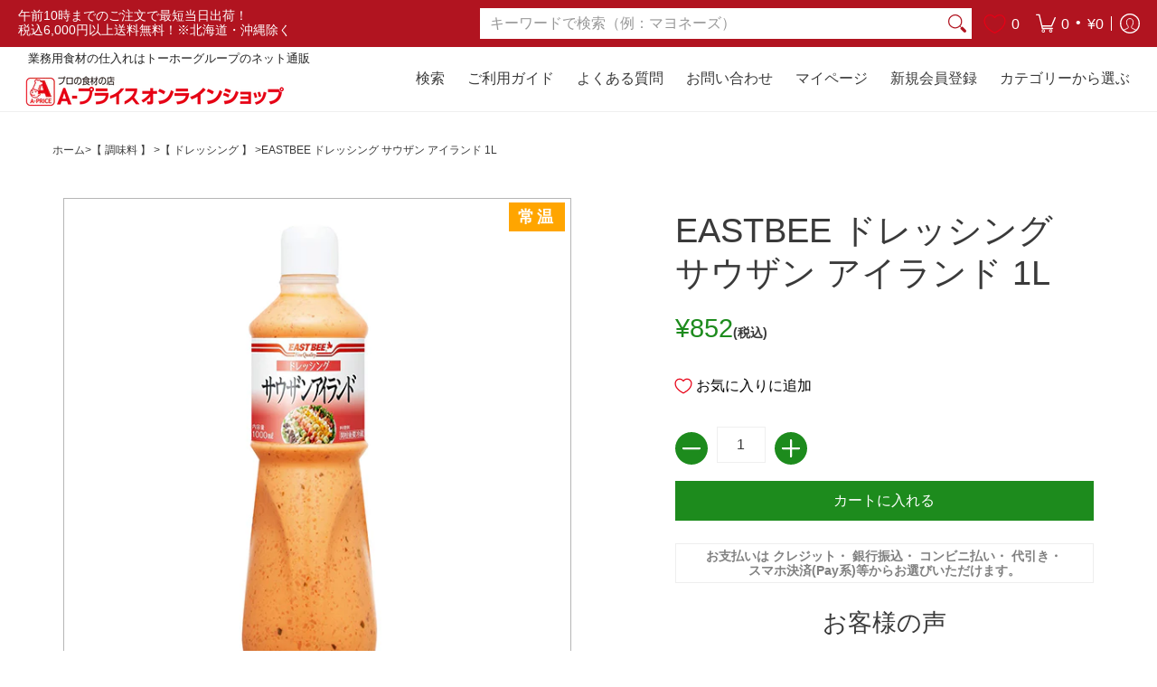

--- FILE ---
content_type: text/css
request_url: https://a-price.jp/cdn/shop/t/49/assets/origin.css?v=109142776855744984791767854382
body_size: 1282
content:
.origin-section-title-text{text-decoration:underline 1px solid}.account-wrapper{display:flex;gap:90px;flex-wrap:wrap}.account-sidebar{width:300px;margin-bottom:0}.account-sidebar-title{font-size:20px;font-weight:600}.account-sidebar-list-item-link:not(:has(button)),.account-sidebar button[type=submit]{font-size:16px;font-weight:600;color:#000}.account-sidebar-list-item-link{display:block;padding:20px}.account-sidebar-list:nth-of-type(3) .account-sidebar-list-item:nth-child(1) .account-sidebar-list-item-link,.account-sidebar-list:nth-of-type(4) .account-sidebar-list-item:nth-child(1) .account-sidebar-list-item-link{display:initial!important;padding:initial!important}.account-sidebar-list:nth-of-type(3) .account-sidebar-list-item:nth-child(1) .account-sidebar-list-item-link button:hover,.account-sidebar-list:nth-of-type(4) .account-sidebar-list-item:nth-child(1) .account-sidebar-list-item-link button:hover span{text-decoration:underline 1px solid #212121}.account-sidebar-list-item{padding:0}.account-sidebar-list{padding-left:0}.account-contents{flex:1;height:fit-content;padding:40px 70px 32px}.account-contents .summary{border-bottom:solid 1px #707070}.account-contents .summary.last{border-bottom:0}.account-contents>h3{padding-bottom:40px;margin-bottom:32px}.account-contents .summary .detail:not(:first-of-type){display:inline-flex;margin-right:20px;padding:15px 25px;border:solid 1px #1C8B1E;color:#1c8b1e;font-weight:600;font-size:16px}.account-contents .summary .detail:first-of-type{display:block;width:fit-content;padding-bottom:32px}.account-contents .separator:before{border-left:0}.account-contents h4,.account-contents .capitalize,.account-contents .capitalize small{font-size:16px}.account-contents .capitalize strong{font-weight:400}.account-contents .capitalize{padding-bottom:32px}#shopify-section-deleteme{width:100%}#responsiveMenu .account{display:none}.customers-page button#delete-account-button,.account-sidebar .account-sidebar-list-item div.clearfix.account-sidebar-list-item-link button[aria-label=\30d1\30b9\30ef\30fc\30c9\3092\30ea\30bb\30c3\30c8]{display:block;width:100%;text-align:left;padding:20px}@media (max-width: 768px){flex-direction: column;gap: 50px}.app-content .pure-container{max-width:768px;padding:32px 32px 120px;min-height:30vh}.pure-container .pure-button{background:#1c8b1e}.pure-container .pure-form-message{display:block;margin-top:12px;line-height:1.75;margin-bottom:12px}.pure-container .pure-form input[type=email],.pure-container .pure-form input[type=number]{padding:10px;border-radius:2px;box-shadow:none;font-size:16px;border:1px solid var(--line_color)}.pure-container a{text-decoration:underline;display:inline-block;margin-top:12px}.pure-container .pure-menu-link{padding:0}.pure-container .pure-menu-link:focus,.pure-container .pure-menu-link:hover{background:unset}.pure-container .pure-menu-horizontal .pure-menu-list{display:flex;flex-wrap:wrap;gap:20px}@media (max-width: 768px){.account-wrapper{flex-direction:column;gap:50px}.account-sidebar{width:100%}.account-sidebar-title{padding:7px 20px;font-size:16px}.account-sidebar-list-item-link:not(:has(button)),.account-sidebar button[type=submit]{font-size:14px}.account-sidebar-list-item-link{display:flex;padding:20px;justify-content:space-between;align-items:center}.account-sidebar-list-item-link form{width:100%}.account-sidebar-list-item-link:not(:has(button)):after{content:"";display:block;background:url(/cdn/shop/files/icon-arrow-bk.svg?v=1736305473) no-repeat center;width:7px;height:11px;background-size:contain}.pure-table-horizontal td,.pure-table-horizontal th{display:block}.pure-container .pure-menu-horizontal .pure-menu-list{gap:12px;margin-bottom:24px}.app-content .pure-container{padding:0 20px 32px}.container:has(.account-wrapper){padding:0}.account-contents{margin:0 20px;padding:15px 10px 25px}.account-contents>h3{font-size:16px;padding-bottom:15px;margin-bottom:25px}.account-contents p{font-size:14px}.customers-page .title-wrapper{margin:0 20px 15px}.customers-page .title-text{font-size:19px;line-height:1;margin-bottom:0}.customers-page .title-link-text{font-size:12px}.customers-page .title-link{display:none}.account-sidebar{border-bottom:solid 10px #A6131F}.separator{display:block;height:0;padding:0}.account-contents .capitalize{line-height:2;padding-bottom:15px;font-size:16px}.account-contents .summary .detail:first-of-type{paddig-bottom:25px;font-size:16px}.account-contents .summary .detail:not(:first-of-type){padding:8px 12px;font-size:16px;margin-right:25px}.account-contents .summary .detail:not(:first-of-type):last-child{margin-right:0}.account-contents .summary{margin-bottom:25px;padding-bottom:25px}.account-contents .summary.last{padding-bottom:0;margin-bottom:0}.customers-page button#delete-account-button{display:block;width:100%;text-align:left;padding:20px}.customers-page button#delete-account-button:after{content:"";display:inline-block;background:url(/cdn/shop/files/icon-arrow-bk.svg?v=1736305473) no-repeat center;width:7px;height:11px;background-size:contain;position:absolute;top:50%;left:94%;transform:translate(-50%,-50%)}.account-sidebar .account-sidebar-list-item div.clearfix.account-sidebar-list-item-link button[aria-label=\30d1\30b9\30ef\30fc\30c9\3092\30ea\30bb\30c3\30c8]{display:block;width:100%;text-align:left;padding:20px}.account-sidebar .account-sidebar-list-item div.clearfix.account-sidebar-list-item-link button[aria-label=\30d1\30b9\30ef\30fc\30c9\3092\30ea\30bb\30c3\30c8]:after{content:"";display:inline-block;background:url(/cdn/shop/files/icon-arrow-bk.svg?v=1736305473) no-repeat center;width:7px;height:11px;background-size:contain;position:absolute;top:50%;left:94%;transform:translate(-50%,-50%)}}.footer-inner{display:flex;max-width:1200px;margin:0 auto 12px;justify-content:space-between}.footer-link-list{display:flex;justify-content:space-between;gap:20px;padding-top:30px;padding-right:10px}.footer-logo{display:block;max-width:618px}.footer-info{text-align:left}.footer-link-item-link{display:flex;flex-direction:column;justify-content:center;align-items:center;height:100%;padding-bottom:0}.footer-link-item-icon{max-width:60px;max-height:60px;flex:1}.footer-link-item-text{font-size:28px;font-weight:600}.footer-policy{display:flex;margin-top:auto;gap:30px;justify-content:center;width:100%;padding-bottom:0;font-size:14px;padding-left:5px}.footer-link{display:flex;flex-direction:column;justify-content:space-between}.footer-info-text{padding-left:15px}.footer-info-text p{padding:0;line-heght:1.1}.footer-policy-item{padding-bottom:0}.footer-link-item-link{transition:.3s}.footer-link-item-link:hover,.footer-link-item-link:focus,.footer-policy-item-link:hover,.footer-policy-item-link:focus{text-decoration:none!important;opacity:.7;color:#fff}@media (max-width: 1200px){.footer-inner{flex-direction:column}.footer-info,.footer-info-text{width:fit-content;margin:auto}.footer-link{justify-content:center;gap:20px;align-items:center}}@media (max-width: 768px){.footer-info-text p{font-size:16px}.footer-link-item-icon{max-width:38px;max-height:38px;margin-bottom:12px}.footer-link-item-text{font-size:14px;font-weight:400}.footer-link-list{padding:25px 20px 0;gap:20px;width:100%;justify-content:center;box-sizing:border-box}.footer-link-item{width:calc(33.33% - 20px * 2 / 3);padding-bottom:0}.footer-policy{column-gap:15px;row-gap:5px;flex-wrap:wrap;width:70%}.footer-policy-item-link{font-size:11px}.footer-link{gap:16px}.footer-inner{margin-bottom:10px}}.tyokusou-icon-wrapper{position:absolute;bottom:0;left:5px;z-index:4;pointer-events:none}.tyokusou-icon{margin-bottom:0}.featured-image .new-label{position:absolute;left:5px;top:5px;padding:5px 10px;color:#fff;font-weight:700;letter-spacing:3px;z-index:10;background-color:#b11420}.featured-image .cl_option{position:absolute;right:5px;top:5px;padding:5px 10px;color:#fff;font-weight:700;letter-spacing:3px;z-index:10}.featured-image .joon{background:orange}.featured-image .rezo{background:#add8e6}.featured-image .reto{background:#00f}@media (max-width: 768px){.featured-image .new-label,.featured-image .cl_option{font-size:18px;line-height:1}.featured-image .tyokusou-icon{width:56px;height:56px}}.small-print{display:none}#recently-swiper-wrapper{padding-bottom:50px}.origin-section-products--recently.origin-section-products .origin-section-title-icon-image{width:26px;height:26px;margin-right:10px}.origin-section-products h4{overflow:hidden;display:-webkit-box;-webkit-box-orient:vertical;-webkit-line-clamp:2;min-height:46px;transition:color .3s;margin-top:20px}.origin-section-products h4:hover{color:var(--button_color);text-decoration:underline}.recently-viewed__product-price{color:var(--button_color);position:relative}.recently-viewed__product-price:hover{color:var(--button_color)}.recently-viewed__link:hover{text-decoration:unset}.recently-viewed__image-wrapper{border:1px solid #B6B6B6!important;position:relative}.breadcrumb__list{display:flex;flex-wrap:wrap;list-style:none;font-size:12px;line-height:1;gap:4px}.breadcrumb__sep{display:inline-block}.product-grid-product-template .socials{display:none}.feedback.cart-success,.feedback.cart-success a{text-align:center;display:block}.feedback.cart-success a{color:var(--customer_background_color)!important;font-size:16px;font-weight:700;margin-top:10px}
/*# sourceMappingURL=/cdn/shop/t/49/assets/origin.css.map?v=109142776855744984791767854382 */


--- FILE ---
content_type: image/svg+xml
request_url: https://cdn.shopify.com/s/files/1/0559/9041/9648/files/footer-icon2.svg?v=1734933926
body_size: -696
content:
<svg viewBox="0 0 96.656 76.592" height="76.592" width="96.656" xmlns="http://www.w3.org/2000/svg">
  <g transform="translate(4.208 3)" data-name="Icon feather-mail" id="Icon_feather-mail">
    <path stroke-width="6" stroke-linejoin="round" stroke-linecap="round" stroke="#fff" fill="none" transform="translate(-3 -6)" d="M11.824,6H82.416a8.85,8.85,0,0,1,8.824,8.824V67.768a8.85,8.85,0,0,1-8.824,8.824H11.824A8.85,8.85,0,0,1,3,67.768V14.824A8.85,8.85,0,0,1,11.824,6Z" data-name="パス 19" id="パス_19"></path>
    <path stroke-width="6" stroke-linejoin="round" stroke-linecap="round" stroke="#fff" fill="none" transform="translate(-3 -2.353)" d="M91.24,9,47.12,43.072,3,9" data-name="パス 20" id="パス_20"></path>
  </g>
</svg>
